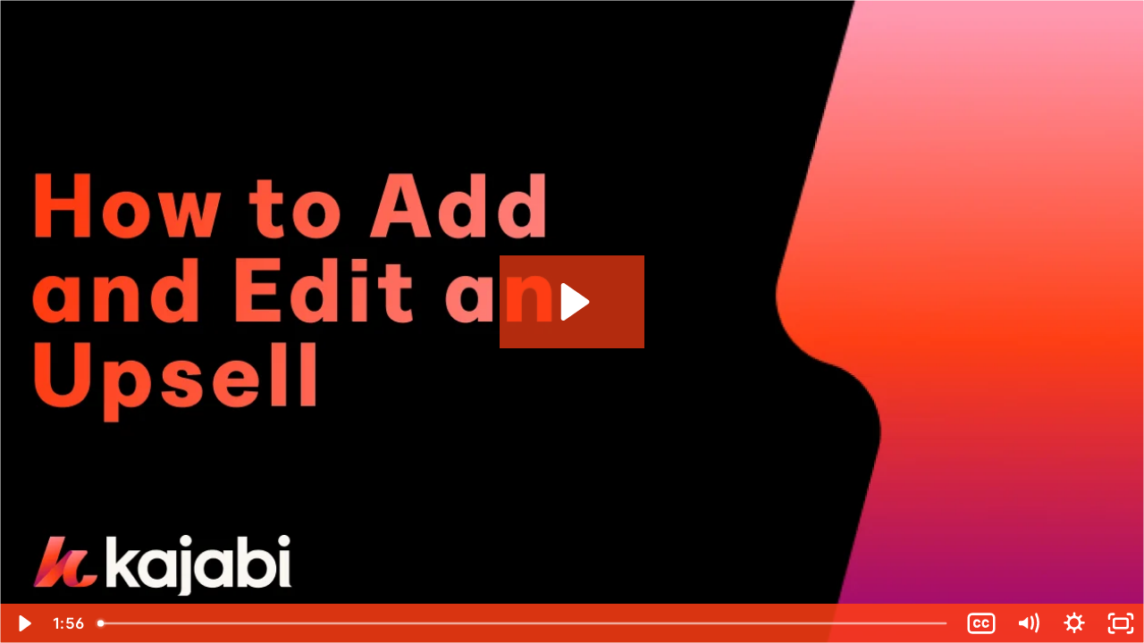

--- FILE ---
content_type: text/html; charset=utf-8
request_url: https://fast.wistia.com/embed/iframe/7c7dqq9ktb
body_size: 3356
content:
<!DOCTYPE html>
<html>
<head>
<meta content='width=device-width, user-scalable=no' name='viewport'>
<meta content='noindex' name='robots'>
<meta content='noindex,indexifembedded' name='googlebot'>
<title>How to add and edit an upsell </title>
<link rel="alternate" type="application/json+oembed" href="https://fast.wistia.com/oembed.json?url=https%3A%2F%2Ffast.wistia.com%2Fembed%2Fiframe%2F7c7dqq9ktb" title="How to add and edit an upsell " />
<meta name="twitter:card" content="player" />
<meta name="twitter:site" content="@wistia" />
<meta name="twitter:title" content="How to add and edit an upsell " />
<meta name="twitter:url" content="https://fast.wistia.net/embed/iframe/7c7dqq9ktb?twitter=true" />
<meta name="twitter:description" content="1 min 56 sec video" />
<meta name="twitter:image" content="https://embed-ssl.wistia.com/deliveries/930eb417ef7b4a4911e203aa1e48f19a/file." />
<meta name="twitter:player" content="https://fast.wistia.net/embed/iframe/7c7dqq9ktb?twitter=true" />
<meta name="twitter:player:width" content="435" />
<meta name="twitter:player:height" content="245" />

<script>
  window._inWistiaIframe = true;
</script>
<style>
  html, body {margin:0;padding:0;overflow:hidden;height:100%;}
  object {border:0;}
  #wistia_video,.wistia_embed {height:100%;width:100%;}
</style>
</head>
<body>
<script>
  function addWindowListener (type, callback) {
    if (window.addEventListener) {
      window.addEventListener(type, callback, false);
    } else if (window.attachEvent) {
      window.attachEvent('on' + type, callback);
    }
  }
  
  window.wistiaPostMessageQueue = [];
  addWindowListener('message', function (event) {
    if (!window._wistiaHasInitialized) {
      wistiaPostMessageQueue.push(event);
    }
  });
</script>
<link as='script' crossorigin='anonymous' href='//fast.wistia.com/assets/external/insideIframe.js' rel='modulepreload'>
<script async src='//fast.wistia.com/assets/external/E-v1.js'></script>
<div class='wistia_embed' id='wistia_video'></div>
<script>
  const swatchPreference =  true;
  if (swatchPreference) {
    document.getElementById('wistia_video').innerHTML = '<div class="wistia_swatch" style="height:100%;left:0;opacity:0;overflow:hidden;position:absolute;top:0;transition:opacity 200ms;width:100%;"><img src="https://fast.wistia.com/embed/medias/7c7dqq9ktb/swatch" style="filter:blur(5px);height:100%;object-fit:contain;width:100%;" alt="" aria-hidden="true" onload="this.parentNode.style.opacity=1;" /></div>';
  }
</script>
<script>
  window.transcriptText = "[MUSIC PLAYING] - In this lesson, we\&#39;re going to learn how to both add and edit an upsell inside your offer. An upsell is used as a way to advertise another offer after the initial offer has already been purchased. Your customer will complete a purchase, and the upsell will appear as a separate page after checking out, and before the account creation page. \n\nThe upsell page will ask your customer to then make an additional purchase. Your customer can then either choose to purchase or ignore the upsell, after which they\&#39;ll be redirected to an account creation page to set up their account details. To add an upsell to your offer, let\&#39;s begin by navigating to the Sales tab. Then select the offer you\&#39;d like to add the upsell to. \n\nInside your offer configuration page, click the Upsell tab. Then select Add an Upsell. Now we can select an Offer, give it a Title, a Description, a Video to go along with the upsell, and some text that will appear before they make the purchase. Then select Save. \n\nHere we can see our newly created upsell. So let\&#39;s go ahead and set it to Active status so that it will appear when a customer is checking out with your offer. Then we can preview it here. \n\nAnd there we have it. This is exactly what your customer will see when checking out with your site. To remove an upsell or hide it, go back to the upsell configuration page, and click either the X to remove it, or set it to Inactive to hide it. Now you\&#39;re all set to start upselling your offers with Kajabi. Thanks for watching, and we\&#39;ll see you in the next lesson. \n\n[MUSIC PLAYING] \n\n"
</script>
<script>
  window._wq = window._wq || [];
  window._wq.push(function (W) {
    W.iframeInit({"accountId":49359,"accountKey":"wistia-production_49359","analyticsHost":"https://distillery.wistia.net","formsHost":"https://app.wistia.com","formEventsApi":"/form-stream/1.0.0","aspectRatio":1.7777777777777777,"assets":[{"is_enhanced":false,"type":"original","slug":"original","display_name":"Original File","details":{},"width":1920,"height":1080,"size":16351814,"bitrate":1099,"public":true,"status":2,"progress":1.0,"metadata":{"served_by_media_api":1},"url":"https://embed-ssl.wistia.com/deliveries/fa4df55130e600e5cf1963f34ed2ffe8.bin","created_at":1636578265},{"is_enhanced":false,"type":"iphone_video","slug":"mp4_h264_172k","display_name":"360p","details":{},"container":"mp4","codec":"h264","width":640,"height":360,"ext":"mp4","size":2561482,"bitrate":172,"public":true,"status":2,"progress":1.0,"metadata":{"max_bitrate":25880,"early_max_bitrate":25281,"average_bitrate":22049,"av_stream_metadata":"{\"Video\":{\"Codec ID\":\"avc1\"},\"Audio\":{\"Codec ID\":\"mp4a-40-2\"}}"},"url":"https://embed-ssl.wistia.com/deliveries/ac0cb261ba26bdbca2197eb0e2061753a812df5b.bin","created_at":1636578265,"segment_duration":3,"opt_vbitrate":1200},{"is_enhanced":false,"type":"mp4_video","slug":"mp4_h264_154k","display_name":"224p","details":{},"container":"mp4","codec":"h264","width":400,"height":224,"ext":"mp4","size":2290684,"bitrate":154,"public":true,"status":2,"progress":1.0,"metadata":{"max_bitrate":21960,"early_max_bitrate":20765,"average_bitrate":19718,"av_stream_metadata":"{\"Video\":{\"Codec ID\":\"avc1\"},\"Audio\":{\"Codec ID\":\"mp4a-40-2\"}}"},"url":"https://embed-ssl.wistia.com/deliveries/a315ca3d59586d613f0bec8f0a5588375ffcb0b3.bin","created_at":1636578265,"segment_duration":3,"opt_vbitrate":300},{"is_enhanced":false,"type":"md_mp4_video","slug":"mp4_h264_199k","display_name":"540p","details":{},"container":"mp4","codec":"h264","width":960,"height":540,"ext":"mp4","size":2959674,"bitrate":199,"public":true,"status":2,"progress":1.0,"metadata":{"max_bitrate":32699,"early_max_bitrate":32699,"average_bitrate":25477,"av_stream_metadata":"{\"Video\":{\"Codec ID\":\"avc1\"},\"Audio\":{\"Codec ID\":\"mp4a-40-2\"}}"},"url":"https://embed-ssl.wistia.com/deliveries/027b6441d29834e50fc3cf3182b4eda6eb846ab8.bin","created_at":1636578265,"segment_duration":3,"opt_vbitrate":1800},{"is_enhanced":false,"type":"hd_mp4_video","slug":"mp4_h264_232k","display_name":"720p","details":{},"container":"mp4","codec":"h264","width":1280,"height":720,"ext":"mp4","size":3452919,"bitrate":232,"public":true,"status":2,"progress":1.0,"metadata":{"max_bitrate":39823,"early_max_bitrate":39823,"average_bitrate":29723,"av_stream_metadata":"{\"Video\":{\"Codec ID\":\"avc1\"},\"Audio\":{\"Codec ID\":\"mp4a-40-2\"}}"},"url":"https://embed-ssl.wistia.com/deliveries/ead712f6f25c8fd7c86875858cc96e9033bf40a1.bin","created_at":1636578265,"segment_duration":3,"opt_vbitrate":3750},{"is_enhanced":false,"type":"hd_mp4_video","slug":"mp4_h264_301k","display_name":"1080p","details":{},"container":"mp4","codec":"h264","width":1920,"height":1080,"ext":"mp4","size":4490496,"bitrate":301,"public":true,"status":2,"progress":1.0,"metadata":{"max_bitrate":57131,"early_max_bitrate":56706,"average_bitrate":38655,"av_stream_metadata":"{\"Video\":{\"Codec ID\":\"avc1\"},\"Audio\":{\"Codec ID\":\"mp4a-40-2\"}}"},"url":"https://embed-ssl.wistia.com/deliveries/ff784a96ec0f0c6ea7d15b5af72c5733cd26b7e5.bin","created_at":1636578265,"segment_duration":3,"opt_vbitrate":5625},{"is_enhanced":false,"type":"storyboard","slug":"storyboard_2000x2260","display_name":"Storyboard","details":{},"width":2000,"height":2260,"ext":"jpg","size":683757,"bitrate":0,"public":true,"status":2,"progress":1.0,"metadata":{"frame_width":200,"frame_height":113,"frame_count":200,"av_stream_metadata":"null","aspect_ratio":1.7777777777777777},"url":"https://embed-ssl.wistia.com/deliveries/4b769ce53109c4ac59a6a5cd2d9f24725104a441.bin","created_at":1636578265},{"is_enhanced":false,"type":"still_image","slug":"still_image_1259x708","display_name":"Thumbnail Image","details":{},"width":1259,"height":708,"size":187933,"bitrate":0,"public":true,"status":2,"progress":1.0,"metadata":{"av_stream_metadata":"{\"FastStart\":false,\"Audio\":{},\"Video\":{\"codec\":\"png\",\"colorPrimaries\":\"bt709\",\"colorSpace\":\"gbr\",\"colorTransfer\":\"iec61966-2-1\",\"height\":708,\"pixelFormat\":\"rgba\",\"rFrameRate\":\"25/1\",\"width\":1259}}"},"url":"https://embed-ssl.wistia.com/deliveries/930eb417ef7b4a4911e203aa1e48f19a.bin","created_at":1736456285}],"branding":false,"createdAt":1636578265,"distilleryUrl":"https://distillery.wistia.com/x","duration":116.167,"enableCustomerLogo":true,"firstEmbedForAccount":false,"firstShareForAccount":false,"availableTranscripts":[{"bcp47LanguageTag":"en","familyName":"English","familyNativeName":"English","hasCaptions":true,"hasVideoStream":false,"name":"English","nativeName":"English","wistiaLanguageCode":"eng","language":"eng","ietf_language_tag":"eng","alpha3_terminologic":"eng","alpha3_bibliographic":"eng","iso639_2_language_code":"en","english_name":"English","native_name":"English","right_to_left":false,"alpha3Bibliographic":"eng","alpha3Terminologic":"eng","ietfLanguageTag":"eng","iso6392LanguageCode":"en","genericName":"English","genericNativeName":"English"}],"hashedId":"7c7dqq9ktb","mediaId":81361528,"mediaKey":"wistia-production_81361528","mediaType":"Video","name":"How to add and edit an upsell ","preloadPreference":"","progress":1.0,"protected":false,"projectId":2108074,"seoDescription":"a Help Article Videos video","showAbout":true,"status":2,"type":"Video","playableWithoutInstantHls":true,"stats":{"loadCount":29594,"playCount":9709,"uniqueLoadCount":20263,"uniquePlayCount":8547,"averageEngagement":0.68402},"trackingTransmitInterval":20,"liveStreamEventDetails":null,"integrations":{},"captions":[{"language":"eng","text":"[MUSIC PLAYING]\n\nIn this lesson, we're going to learn how to both add and edit an upsell inside your offer. An upsell is used as a way to advertise another offer after the initial offer has already been purchased. Your customer will complete a purchase, and the upsell will appear as a separate page after checking out, and before the account creation page.\n\nThe upsell page will ask your customer to then make an additional purchase. Your customer can then either choose to purchase or ignore the upsell, after which they'll be redirected to an account creation page to set up their account details.\n\nTo add an upsell to your offer, let's begin by navigating to the Sales tab. Then select the offer you'd like to add the upsell to.\n\nInside your offer configuration page, click the Upsell tab. Then select Add an Upsell.\n\nNow we can select an Offer, give it a Title, a Description, a Video to go along with the upsell, and some text that will appear before they make the purchase. Then select Save.\n\nHere we can see our newly created upsell. So let's go ahead and set it to Active status so that it will appear when a customer is checking out with your offer. Then we can preview it here.\n\nAnd there we have it. This is exactly what your customer will see when checking out with your site.\n\nTo remove an upsell or hide it, go back to the upsell configuration page, and click either the X to remove it, or set it to Inactive to hide it.\n\nNow you're all set to start upselling your offers with Kajabi. Thanks for watching, and we'll see you in the next lesson.\n\n[MUSIC PLAYING]"}],"hls_enabled":true,"embed_options":{"opaqueControls":false,"playerColor":"#ff3e14","playerColorGradient":{"on":false,"colors":[["#2949E5",0],["#8fafff",1]]},"plugin":{"captions":{"language":"","onByDefault":"false","on":"true"}},"volumeControl":"true","fullscreenButton":"true","controlsVisibleOnLoad":"true","bpbTime":"false","vulcan":true,"stillUrl":"https://embed-ssl.wistia.com/deliveries/930eb417ef7b4a4911e203aa1e48f19a.png","unalteredStillImageAsset":{"url":"https://embed-ssl.wistia.com/deliveries/930eb417ef7b4a4911e203aa1e48f19a.png","width":"1259","height":"708"},"newRoundedIcons":true,"shouldShowCaptionsSettings":true},"embedOptions":{"opaqueControls":false,"playerColor":"#ff3e14","playerColorGradient":{"on":false,"colors":[["#2949E5",0],["#8fafff",1]]},"plugin":{"captions":{"language":"","onByDefault":"false","on":"true"}},"volumeControl":"true","fullscreenButton":"true","controlsVisibleOnLoad":"true","bpbTime":"false","vulcan":true,"stillUrl":"https://embed-ssl.wistia.com/deliveries/930eb417ef7b4a4911e203aa1e48f19a.png","unalteredStillImageAsset":{"url":"https://embed-ssl.wistia.com/deliveries/930eb417ef7b4a4911e203aa1e48f19a.png","width":"1259","height":"708"},"newRoundedIcons":true,"shouldShowCaptionsSettings":true}}, {});
    window._wistiaHasInitialized = true;
  });
</script>
</body>
</html>
